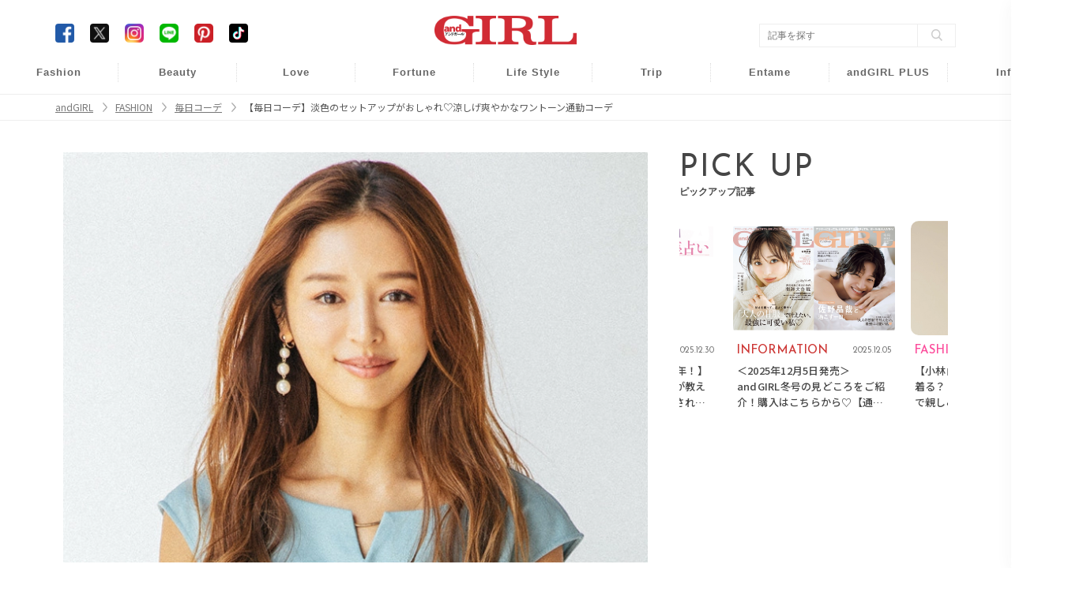

--- FILE ---
content_type: text/html; charset=UTF-8
request_url: https://www.andgirl.jp/fashion/mainichi-code/17463
body_size: 11151
content:
<!DOCTYPE html><html lang="ja"><head>
<link rel="dns-prefetch" href="//www.andgirl.jp">
<link rel="dns-prefetch" href="//fonts.googleapis.com">
<link rel="dns-prefetch" href="//cdnjs.cloudflare.com">
<link rel="dns-prefetch" href="//cdn.jsdelivr.net">
<link rel="dns-prefetch" href="//code.jquery.com">
<link rel="dns-prefetch" href="//www.googletagmanager.com">
<link rel="dns-prefetch" href="//securepubads.g.doubleclick.net">
<link rel="dns-prefetch" href="//pagead2.googlesyndication.com">
<link rel="dns-prefetch" href="//gacraft.jp">
<link rel="dns-prefetch" href="//connect.facebook.net">
<link rel="dns-prefetch" href="//www.facebook.com">
<link rel="dns-prefetch" href="//www.googletagservices.com">
<link rel="dns-prefetch" href="//t.afi-b.com">
<link rel="dns-prefetch" href="//cdn.andgirl.jp">
<link rel="dns-prefetch" href="//unpkg.com">
<link rel="dns-prefetch" href="//schema.org">
<link rel="dns-prefetch" href="//www.clarity.ms">
<link rel="dns-prefetch" href="//www.donuts.ne.jp">
<link rel="dns-prefetch" href="//twitter.com">
<link rel="dns-prefetch" href="//www.instagram.com">
<link rel="dns-prefetch" href="//page.line.me">
<link rel="dns-prefetch" href="//nl.pinterest.com">
<link rel="dns-prefetch" href="//www.tiktok.com">
<link rel="dns-prefetch" href="//line.me">
<link rel="dns-prefetch" href="//speee-ad.akamaized.net"><meta charset="utf-8"><meta name="format-detection" content="telephone=no"><meta http-equiv="content-style-type" content="text/css"><meta http-equiv="content-script-Type" content="text/javascript"><meta name="viewport" content="width=device-width, user-scalable=no, initial-scale=1, maximum-scale=1"><!--<meta name="viewport" content="width=device-width, initial-scale=1.0">--><meta name="google-site-verification" content="499yH_743qZKUHENpD69wEKd_7lfjFSqY6YegikRhKI" /><meta name="msvalidate.01" content="5184626646249F85997AF3403293B858" /><meta http-equiv="X-UA-Compatible" content="IE=edge"><meta name="csrf-param" content="authenticity_token" /><meta name="referrer" content="no-referrer-when-downgrade"/><title>【毎日コーデ】淡色のセットアップがおしゃれ♡涼しげ爽やかなワントーン通勤コーデ | ファッションメディア - andGIRL [アンドガール]</title><link rel="canonical" href="https://www.andgirl.jp/fashion/mainichi-code/17463"/><link rel="shortcut icon" type="image/x-icon" href="/image/eb61e6ce-c9af-4ab8-91ff-690dc73b55dc.png?1574139979" /><link href="https://fonts.googleapis.com/css?family=Noto+Sans+JP" rel="stylesheet"><link rel="stylesheet" href="https://cdnjs.cloudflare.com/ajax/libs/drawer/3.2.2/css/drawer.min.css"><link rel="stylesheet" href="https://cdnjs.cloudflare.com/ajax/libs/Swiper/3.4.0/css/swiper.min.css"><link rel="stylesheet" href="https://cdn.jsdelivr.net/npm/swiper@11/swiper-bundle.min.css"/><script src="https://code.jquery.com/jquery-3.6.1.min.js"integrity="sha256-o88AwQnZB+VDvE9tvIXrMQaPlFFSUTR+nldQm1LuPXQ="crossorigin="anonymous" defer></script><script src="https://cdnjs.cloudflare.com/ajax/libs/Swiper/3.4.0/js/swiper.jquery.min.js" defer></script><link rel="stylesheet" href="https://cdnjs.cloudflare.com/ajax/libs/slick-carousel/1.9.0/slick-theme.min.css" integrity="sha512-17EgCFERpgZKcm0j0fEq1YCJuyAWdz9KUtv1EjVuaOz8pDnh/0nZxmU6BBXwaaxqoi9PQXnRWqlcDB027hgv9A==" crossorigin="anonymous" referrerpolicy="no-referrer" /><link rel="stylesheet" href="https://cdnjs.cloudflare.com/ajax/libs/slick-carousel/1.9.0/slick.min.css" integrity="sha512-yHknP1/AwR+yx26cB1y0cjvQUMvEa2PFzt1c9LlS4pRQ5NOTZFWbhBig+X9G9eYW/8m0/4OXNx8pxJ6z57x0dw==" crossorigin="anonymous" referrerpolicy="no-referrer" /><script src="https://cdn.jsdelivr.net/npm/swiper@11/swiper-bundle.min.js" defer></script><script src="https://cdn.jsdelivr.net/npm/slick-carousel@1.8.1/slick/slick.min.js" defer></script><script type="text/javascript" src="https://www.andgirl.jp/js/turn.min.js" defer></script><link rel="preload" as="style" href="https://www.andgirl.jp/build/assets/app.51eab88e.css" /><link rel="modulepreload" href="https://www.andgirl.jp/build/assets/app.da122b7a.js" /><link rel="stylesheet" href="https://www.andgirl.jp/build/assets/app.51eab88e.css" /><script type="module" src="https://www.andgirl.jp/build/assets/app.da122b7a.js" defer></script><script>(function(w,d,s,l,i){w[l]=w[l]||[];w[l].push({'gtm.start': new Date().getTime(),event:'gtm.js'});var f=d.getElementsByTagName(s)[0], j=d.createElement(s),dl=l!='dataLayer'?'&l='+l:'';j.async=true;j.src= 'https://www.googletagmanager.com/gtm.js?id='+i+dl;f.parentNode.insertBefore(j,f); })(window,document,'script','dataLayer','GTM-5VXHRSP');</script><script type="application/javascript" src="//anymind360.com/js/3902/ats.js" data-pagespeed-no-defer></script><script async src="https://securepubads.g.doubleclick.net/tag/js/gpt.js" defer></script><script> var slotBasePath = '/83555300,22490557225/sonymusicentertainment/andgirl/'; var slot = ['PC', 'SP']; slot['PC'] = {}; slot['SP'] = { JP_ANDG_sp_article_header: [ [1, 1], [320, 50], [320, 100], [300, 600], 'fluid', [200, 200], [320, 180], [300, 250], [336, 280] ], }; var device = /ip(hone|od)|android.*(mobile|mini)/i.test(navigator.userAgent) || /Opera Mobi|Mobile.+Firefox|^HTC|Fennec|IEMobile|BlackBerry|BB10.*Mobile|GT-.*Build\/GINGERBREAD|SymbianOS.*AppleWebKit/.test(navigator.userAgent) ? 'SP' : 'PC'; window.googletag = window.googletag || { cmd: [] }; var _AdSlots = []; googletag.cmd.push(function() { var i = 0; for (var unit in slot[device]) { _AdSlots[i] = googletag.defineSlot(slotBasePath + unit, slot[device][unit], unit).addService(googletag.pubads()); i++; } googletag.pubads().enableSingleRequest(); googletag.pubads().collapseEmptyDivs(true, true); googletag.enableServices(); }); </script><script async src="https://pagead2.googlesyndication.com/pagead/js/adsbygoogle.js?client=ca-pub-9000925360592685" crossorigin="anonymous" defer></script><script src="https://gacraft.jp/publish/andgirl.js" data-pagespeed-no-defer></script><script async src="https://securepubads.g.doubleclick.net/tag/js/gpt.js" defer></script><script> var imobile_gam_slots = []; window.googletag = window.googletag || {cmd: []}; googletag.cmd.push(function() { imobile_gam_slots.push(googletag.defineSlot('/9176203,22490557225/1830723', [[320, 50], [320, 120], [320, 100]], 'div-gpt-ad-1691467825467-0').addService(googletag.pubads())); imobile_gam_slots.push(googletag.defineSlot('/9176203,22490557225/1830725', [[240, 400], [300, 300], [320, 180], 'fluid', [300, 600], [200, 200], [300, 280], [250, 250], [336, 280], [300, 250]], 'div-gpt-ad-1691467915179-0').addService(googletag.pubads())); imobile_gam_slots.push(googletag.defineSlot('/9176203,22490557225/1835138', [[300, 600], [300, 280], [240, 400], [300, 300], 'fluid', [200, 200], [320, 180], [250, 250], [300, 250], [336, 280]], 'div-gpt-ad-1694682598550-0').addService(googletag.pubads())); imobile_gam_slots.push(googletag.defineSlot('/9176203,22490557225/1835250', [[320, 100], [320, 180], [320, 50], [320, 120]], 'div-gpt-ad-1694682959181-0').addService(googletag.pubads())); googletag.pubads().enableSingleRequest(); googletag.pubads().disableInitialLoad(); googletag.pubads().collapseEmptyDivs(); googletag.enableServices(); }); window.addEventListener('DOMContentLoaded', function(event) { googletag.cmd.push(function() { if (!imobile_gam_slots) return; googletag.pubads().refresh(imobile_gam_slots); }); }); </script><script> !function(f,b,e,v,n,t,s){if(f.fbq)return;n=f.fbq=function(){n.callMethod? n.callMethod.apply(n,arguments):n.queue.push(arguments)};if(!f._fbq)f._fbq=n; n.push=n;n.loaded=!0;n.version='2.0';n.queue=[];t=b.createElement(e);t.async=!0; t.src=v;s=b.getElementsByTagName(e)[0];s.parentNode.insertBefore(t,s)}(window, document,'script','https://connect.facebook.net/en_US/fbevents.js'); fbq('init', '960373367343879'); fbq('track', 'PageView'); </script><noscript><img height="1" width="1" class="page_speed_1913756429" src="https://www.facebook.com/tr?id=960373367343879&ev=PageView&noscript=1" /></noscript><script async="async" src="https://www.googletagservices.com/tag/js/gpt.js" defer></script><script> var googletag = googletag || {}; googletag.cmd = googletag.cmd || []; </script><script> googletag.cmd.push(function() { googletag.defineSlot('/9116787/1286255', [[300, 250], 'fluid', [336, 280]], '/9116787/1286255').addService(googletag.pubads()); googletag.defineSlot('/9116787/1286256', [[300, 250], [336, 280], 'fluid'], '/9116787/1286256').addService(googletag.pubads()); googletag.defineSlot('/9116787/1286257', ['fluid', [300, 250], [336, 280]], '/9116787/1286257').addService(googletag.pubads()); googletag.defineSlot('/22614819838,22490557225/00888/01111/Video/video', [1, 1], 'div-gpt-ad-/00888/01111/Video/video').addService(googletag.pubads()); googletag.pubads().enableSingleRequest(); googletag.enableServices(); }); </script><script src="https://t.afi-b.com/jslib/vref.js" async defer></script><meta name="title" content="【毎日コーデ】淡色のセットアップがおしゃれ♡涼しげ爽やかなワントーン通勤コーデ"><meta name="description" content="「明日着る服に困らない！」季節に合わせたトレンドコーデを紹介します！これでもう、毎朝コーデに困る心配なし♡"><meta name="keywords" content="andGIRL,アンドガール,ファッション,ビューティー,恋愛,占い,ライフスタイル,"><meta property="og:title" content="【毎日コーデ】淡色のセットアップがおしゃれ♡涼しげ爽やかなワントーン通勤コーデ"><meta property="og:type" content="article"><meta property="og:url" content="https://www.andgirl.jp/fashion/mainichi-code/17463"><meta property="og:site_name" content="andGIRL"><meta property="og:image" content="https://cdn.andgirl.jp/images/9od/kvn/3xu/8u89sqqy2iow2gsvch0dltchkdypza.webp"><meta property="og:locale" content="ja_JP"><meta name="twitter:card" content="summary_large_image" /><meta name="twitter:site" content="@andGIRL_jp" /><meta name="twitter:title" content="【毎日コーデ】淡色のセットアップがおしゃれ♡涼しげ爽やかなワントーン通勤コーデ" /><meta name="twitter:description" content="「明日着る服に困らない！」季節に合わせたトレンドコーデを紹介します！これでもう、毎朝コーデに困る心配なし♡" /><meta name="twitter:image" content="https://cdn.andgirl.jp/images/9od/kvn/3xu/8u89sqqy2iow2gsvch0dltchkdypza.webp" /><meta property="aja:kv.genre" content="" data-aja-request><meta name="category" content="fashion"><meta name="p:domain_verify" content="1e2e8892d7a79e9256b8b6fd63151025"/><link rel="stylesheet" href="https://unpkg.com/scroll-hint@latest/css/scroll-hint.css"><script type="application/ld+json">{ "@context": "http://schema.org", "@type": "NewsArticle", "mainEntityOfPage": { "@type": "WebPage", "@id": "https://www.andgirl.jp/fashion/mainichi-code/17463", "breadcrumb": { "@type": "BreadcrumbList", "itemListElement": [ { "@type": "ListItem", "position": 1, "item": { "@id": "https://www.andgirl.jp/", "name": "トップページ" } }, { "@type": "ListItem", "position": 2, "item": { "@id": "https://www.andgirl.jp/fashion", "name": "FASHION" } }, { "@type": "ListItem", "position": 3, "item": { "@id": "https://www.andgirl.jp/fashion/mainichi-code", "name": "毎日コーデ" } }, { "@type": "ListItem", "position": 4, "item": { "@id": "https://www.andgirl.jp/fashion/mainichi-code/17463", "name": "【毎日コーデ】淡色のセットアップがおしゃれ♡涼しげ爽やかなワントーン通勤コーデ" } } ] } }, "headline": "【毎日コーデ】淡色のセットアップがおしゃれ♡涼しげ爽やかなワントーン通勤コーデ", "description": "「明日着る服に困らない！」季節に合わせたトレンドコーデを紹介します�", "datePublished": "2019-07-23T10:30:05+09:00", "dateModified": "2019-07-23T10:30:05+09:00", "author": [ { "@type": "Organization", "name": "andGIRL [アンドガール]" } ], "publisher": { "@type": "Organization", "name": "andGIRL [アンドガール]", "logo": { "@type": "ImageObject", "url": "https://cdn.andgirl.jp/image/andgirl_logo", "width": 276, "height": 55 } }, "image": [ { "@type": "ImageObject", "url": "https://cdn.andgirl.jp/images/9od/kvn/3xu/8u89sqqy2iow2gsvch0dltchkdypza.webp", "width": 1920, "height": 1080 } ], "articleSection": [ "FASHION", "毎日コーデ" ] }</script><!--<script src="https://cdnjs.cloudflare.com/ajax/libs/lazysizes/5.1.2/lazysizes.min.js" defer></script>--><script type="text/javascript"> (function(c,l,a,r,i,t,y){ c[a]=c[a]||function(){(c[a].q=c[a].q||[]).push(arguments)}; t=l.createElement(r);t.async=1;t.src="https://www.clarity.ms/tag/"+i; y=l.getElementsByTagName(r)[0];y.parentNode.insertBefore(t,y); })(window, document, "clarity", "script", "n986ukhp4m"); </script><script type='text/javascript'> window._tfa = window._tfa || []; window._tfa.push({notify: 'event', name: 'page_view', id: 1700865}); !function (t, f, a, x) { if (!document.getElementById(x)) { t.async = 1;t.src = a;t.id=x;f.parentNode.insertBefore(t, f); } }(document.createElement('script'), document.getElementsByTagName('script')[0], '//cdn.taboola.com/libtrc/unip/1700865/tfa.js', 'tb_tfa_script'); </script>
<style>.page_speed_1913756429{ display:none } .page_speed_190697643{ display:none;visibility:hidden } .page_speed_528183188{ opacity: 1; } .page_speed_1019878348{ margin: 8px !important; }</style>
</head><body class=""><noscript><iframe src="https://www.googletagmanager.com/ns.html?id=GTM-5VXHRSP" height="0" width="0" class="page_speed_190697643"></iframe></noscript><header class="sp-header "><h1><a href="/"><img alt="andGIRL" src="https://cdn.andgirl.jp/sites/logos/000/000/001/original/9ecd93ee-b801-49bf-82ee-f697d3d948ad.png?1574139979"></a></h1><div class="menu drawer-toggle"><img alt="menu" src="https://cdn.andgirl.jp/image/sp_menu_btn_red"></div></header><nav class="drawer-nav" role="navigation"><div class="drawer-menu"><div class="close"><img alt="close" src="https://cdn.andgirl.jp/resources/assets/000/000/398/original/icon_close.png?1574327295"></div><div class="menu_tab"><div class="members"><form class="search_box" action="/search" accept-charset="UTF-8"><input type="search" name="q" id="search_key" value="" placeholder="記事をさがす"><input type="submit" value="検索する" id="search_btn" data-disable-with="検索する"></form></div><ul><li><h2><a class="font_en" href="/">HOME</a></h2></li><li><ul class="cat_menu"><li class="more"><a href="/fashion"><div class="thumb"><img src="https://cdn.andgirl.jp/images/61/82/62/72/jpg/pvvabwbh7aiavbr0dppzip05evu7bc_thumbnail.webp"></div><div class="fashion"><p class="category font_en">FASHION</p><span>ファッション</span></div></a><ul class="sub_cat"><li><a href="/fashion/mainichi-code" class="font_en">DAILY COORDINATE</a></li></ul></li><li><a href="/beauty"><div class="thumb"><img src="https://cdn.andgirl.jp/images/50/47/30/39/jpg/ola8hqeznoalxvd8eqwiptwnf9zleq_thumbnail.webp" alt="Beauty"></div><div class="beauty"><p class="category font_en">BEAUTY</p><span>ヘアメイク・美容</span></div></a></li><li class="more"><a href="/love"><div class="thumb"><img src="https://cdn.andgirl.jp/images/35/78/80/81/png/xsczxegpiseztc5eaukdlxxwpb9xcv_thumbnail.webp" alt="Love"></div><div class="love"><p class="category font_en">Love</p><span>恋愛・結婚</span></div></a><ul class="sub_cat"><li><a href="/tags/23112401" class="font_en">Wedding</a></li><li><a href="/tags/241">モテ</a></li><li><a href="/night" class="font_en">Night</a></li></ul></li><li class="more"><a href="/fortune"><div class="thumb"><img src="https://cdn.andgirl.jp/images/05/92/28/85/png/e4enawecl9kemkwcxtl7dak6adpges_thumbnail.webp" alt="Fortune"></div><div class="fortune"><p class="category font_en">FORTUNE</p><span>開運&amp;占い</span></div></a><ul class="sub_cat"><li><a href="/tags/1000">開運</a></li></ul></li><li class="more"><a href="/lifestyle"><div class="thumb"><img src="https://cdn.andgirl.jp/images/31/13/49/48/jpg/kxafpt3speusukiwfuaylg4q9j7s9d_thumbnail.webp" alt="Life Style"></div><div class="lifestyle"><p class="category font_en">Lifestyle</p><span>ライフスタイル</span></div></a><ul class="sub_cat"><li><a href="/lifestyle/money" class="font_en">Money</a></li><li><a href="/lifestyle/work" class="font_en">Work</a></li></ul></li><li class="more"><a href="/trip"><div class="thumb"><img src="https://cdn.andgirl.jp/images/87/14/09/09/jpg/wduubat5nrzoqq4eshjep4opxdcknr_thumbnail.webp" alt="Trip"></div><div class="trip"><p class="category font_en">TRIP</p><span>旅行・お出かけ</span></div></a><ul class="sub_cat"><li><a href="/trip/hawaii" class="font_en">Hawaii</a></li><li><a href="/trip/hoshinoresorts">星野リゾート</a></li></ul></li><li class="more"><a href="/entertainment"><div class="thumb"><img src="https://cdn.andgirl.jp/images/90/82/95/31/jpg/ahcuc5mgx4d8dpz3gvljo6enkdbk3h_thumbnail.webp" alt="Entame"></div><div class="entertainment"><p class="category font_en">Entame</p><span>芸能・エンタメ</span></div></a></a><ul class="sub_cat"><li><a href="/entertainment/andboy" class="font_en">andBOY</a></li></ul></li><li class="more"><a href="/otona"><div class="thumb"><img src="https://cdn.andgirl.jp/images/42/37/34/37/jpg/qg3xcxpf5yg6fu7in13cu0vwc83onr_thumbnail.webp" alt="Otona"></div><div class="otona"><p class="category font_en">andGIRL PLUS</p><span>アンドガール プリュス</span></div></a></a><ul class="sub_cat"><li><a href="/otona/fashion" class="font_en">FASHION</a></li><li><a href="/otona/beauty" class="font_en">BEAUTY</a></li><li><a href="/otona/lifestyle" class="font_en">LIFESTYLE</a></li><li><a href="/otona/information" class="font_en">INFORMATION</a></li></ul></li><li class="more"><a href="/information"><div class="thumb"><img src="https://cdn.andgirl.jp/image/sp_info_no_image_icon" alt="information"></div><div class="info"><p class="other_info font_en">Info</p><span>インフォメーション</span></div></a><ul class="sub_cat"><li><a href="https://www.andgirl.jp/information/75263"> 最新号紹介 </a></li><li><a href="/magazines">バックナンバー</a></li><li><a href="/tags/230624">本誌協力店リスト</a></li><li><a href="/models" class="font_en">andGIRL Models</a></li><li><a href="/mates" class="font_en">andGIRL SUPER mates</a></li></ul></li></ul></li><li><ul class="sub_menu"><li><a href="/latest">最新記事一覧</a></li><li><a href="/ranking">ランキング</a></li><li><a href="/present">読者プレゼント</a></li><li><a href="/apply">募集案内</a></li><li><a href="/recruit">求人情報</a></li><!--<li><a href="/information">インフォメーション</a></li>--><li><a href="/privacy">プライバシーポリシー</a></li><li><a href="/contents">コンテンツポリシー</a></li><li><a href="/notice">免責事項</a></li><li><a href="https://www.donuts.ne.jp/" target="_blank">運営会社</a></li><li><a href="/contact">お問い合わせ</a></li></ul></li></ul><div class="sns"><ul><li><a href="https://www.facebook.com/andgirl.jp" target="_blank"><img class="icon-border-radius" alt="Facebook" src="https://cdn.andgirl.jp/resources/assets/000/000/283/original/icon_fb.png?1574182410"></a></li><li><a href="https://twitter.com/andgirl_jp" target="_blank"><img class="icon-border-radius" alt="Twitter" src="https://cdn.andgirl.jp/image/icon_x.png"></a></li><li><a href="https://www.instagram.com/andgirl_jp" target="_blank"><img alt="Instagram" src="https://cdn.andgirl.jp/resources/assets/000/000/286/original/icon_insta.png?1574182410"></a></li><li><a href="https://page.line.me/vig5058f" target="_blank"><img alt="LINE" src="https://cdn.andgirl.jp/resources/assets/000/000/287/original/icon_line.png?1574182410"></a></li><li><a href="https://nl.pinterest.com/andGIRL_jp/" target="_blank"><img alt="Pinterest" src="https://cdn.andgirl.jp/resources/assets/000/000/292/original/icon_pin.png?1574182411"></a></li><li><a href="https://www.tiktok.com/@andgirl_jp" target="_blank"><img class="icon-border-radius" alt="TikTok" src="https://cdn.andgirl.jp/image/icon_tiktok.png"></a></li></ul></div></div></div></nav><div class="drawer-overlay"></div><header class="pc-header"><div class="inner"><h1><a href="/"><img alt="andGIRL" src="https://cdn.andgirl.jp/sites/logos/000/000/001/original/9ecd93ee-b801-49bf-82ee-f697d3d948ad.png?1574139979" /></a></h1><div class="head_search"><form class="search_box" action="/search" accept-charset="UTF-8"><input type="search" name="q" id="search_word" value="" placeholder="記事を探す" /><input type="submit" value="" class="search_btn" data-disable-with="" /></form></div><div class="head_sns"><ul><li><a href="https://www.facebook.com/andgirl.jp" target="_blank"><img class="icon-border-radius" alt="Facebook" src="https://cdn.andgirl.jp/resources/assets/000/000/283/original/icon_fb.png?1574182410" /></a></li><li><a href="https://twitter.com/andgirl_jp" target="_blank"><img class="icon-border-radius" alt="Twitter" src="https://cdn.andgirl.jp/image/icon_x.png"></a></li><li><a href="https://www.instagram.com/andgirl_jp" target="_blank"><img alt="Instagram" src="https://cdn.andgirl.jp/resources/assets/000/000/286/original/icon_insta.png?1574182410" /></a></li><li><a href="https://page.line.me/vig5058f" target="_blank"><img alt="LINE" src="https://cdn.andgirl.jp/resources/assets/000/000/287/original/icon_line.png?1574182410" /></a></li><li><a href="https://nl.pinterest.com/andGIRL_jp/" target="_blank"><img alt="Pinterest" src="https://cdn.andgirl.jp/resources/assets/000/000/292/original/icon_pin.png?1574182411" /></a></li><li><a href="https://www.tiktok.com/@andgirl_jp" target="_blank"><img class="icon-border-radius" alt="TikTok" src="https://cdn.andgirl.jp/image/icon_tiktok.png"></a></li></ul></div></div><nav><ul><li class="fashion"><a href="/fashion">Fashion</a><ul class="sub_cat"><li><a href="/fashion/mainichi-code">毎日コーデ</a></li></ul></li><li class="beauty"><a href="/beauty">Beauty</a></li><li class="love"><a href="/love">Love</a><ul class="sub_cat"><li><a href="/tags/23112401">Wedding</a></li><li><a href="/tags/241">モテ</a></li><li><a href="/night">Night</a></li></ul></li><li class="fortune"><a href="/fortune">Fortune</a><ul class="sub_cat"><li><a href="/tags/1000">開運</a></li></ul></li><li class="lifestyle"><a href="/lifestyle">Life Style</a><ul class="sub_cat"><li><a href="/lifestyle/money">Money</a></li><li><a href="/lifestyle/work">Work</a></li></ul></li><li class="trip"><a href="/trip">Trip</a><ul class="sub_cat"><li><a href="/trip/hawaii">Hawaii</a></li><li><a href="/trip/hoshinoresorts">星野リゾート</a></li></ul></li><li class="entertainment"><a href="/entertainment">Entame</a><ul class="sub_cat"><li><a href="/entertainment/andboy">andBOY</a></li></ul></li><li class="otona"><a href="/otona">andGIRL PLUS</a><ul class="sub_cat"><li><a href="/otona/fashion">Fashion</a></li><li><a href="/otona/beauty">Beauty</a></li><li><a href="/otona/lifestyle">Lifestyle</a></li><li><a href="/otona/information">Information</a></li></ul></li><li class="info"><a href="/information">Info</a><ul class="sub_cat"><li><a href="https://www.andgirl.jp/information/75263"> 最新号紹介 </a></li><li><a href="/magazines">バックナンバー</a></li><li><a href="/tags/230624">本誌協力店リスト</a></li><li><a href="/models">andGIRL Models</a></li><li><a href="/mates">andGIRL SUPER mates</a></li></ul></li></ul></nav></header><nav class="pan"><ul class="inner" itemscope itemtype="https://schema.org/BreadcrumbList"><li itemprop="itemListElement" itemscope itemtype="https://schema.org/ListItem"><a href="/" class="page_speed_528183188" itemprop="item"><span itemprop="name">andGIRL</span></a><meta itemprop="position" content="1"></li><li itemprop="itemListElement" itemscope itemtype="https://schema.org/ListItem"><a href="/fashion" class="page_speed_528183188" itemprop="item"><span itemprop="name">FASHION</span></a><meta itemprop="position" content="2"></li><li itemprop="itemListElement" itemscope itemtype="https://schema.org/ListItem"><a href="/fashion/mainichi-code" class="page_speed_528183188" itemprop="item"><span itemprop="name">毎日コーデ</span></a><meta itemprop="position" content="3"></li><li itemprop="itemListElement" itemscope itemtype="https://schema.org/ListItem"><span itemprop="name">【毎日コーデ】淡色のセットアップがおしゃれ♡涼しげ爽やかなワントーン通勤コーデ</span><meta itemprop="position" content="4"></li></ul></nav><div class="main_cont common "><div class="inner"><div class="ad_collection header_overlay"><div id='JP_ANDG_sp_article_header'><script> googletag.cmd.push(function() { googletag.display('JP_ANDG_sp_article_header'); }); </script></div></div><div class="ad_collection browser_back"></div><div class="ad_collection interstitial"><script> window.spAd = "\u003Cscript async src=\u0022https:\/\/cdn.gmossp-sp.jp\/js\/async\/g939139\/gc.js\u0022\u003E\u003C\/script\u003E\r\n\u003Cdiv class=\u0022gmossp_core_g939139\u0022\u003E\r\n \u003Cscript\u003E\r\n window.Gmossp=window.Gmossp||{};window.Gmossp.events=window.Gmossp.events||[];\r\n window.Gmossp.events.push({\r\n sid: \u0022g939139\u0022,\r\n });\r\n \u003C\/script\u003E\r\n\u003C\/div\u003E"; window.pcAd = "\u003Cscript async src=\u0022https:\/\/cdn.gmossp-sp.jp\/js\/async\/g946219\/gc.js\u0022\u003E\u003C\/script\u003E\n\u003Cdiv class=\u0022gmossp_core_g946219\u0022\u003E\n\u003Cscript\u003E\nwindow.Gmossp=window.Gmossp||{};window.Gmossp.events=window.Gmossp.events||[];\nwindow.Gmossp.events.push({\n sid: \u0022g946219\u0022,\n});\n\u003C\/script\u003E\n\u003C\/div\u003E"; </script><div id="interstitial_container"></div></div><main><article id="post" class="fashion"><div class="top_pic"><img src="https://cdn.andgirl.jp/images/9od/kvn/3xu/8u89sqqy2iow2gsvch0dltchkdypza.webp" alt="【毎日コーデ】淡色のセットアップがおしゃれ♡涼しげ爽やかなワントーン通勤コーデのメイン画像" srcset="https://cdn.andgirl.jp/images/9od/kvn/3xu/8u89sqqy2iow2gsvch0dltchkdypza_thumbnail.webp 320w, https://cdn.andgirl.jp/images/9od/kvn/3xu/8u89sqqy2iow2gsvch0dltchkdypza_sp.webp 640w, https://cdn.andgirl.jp/images/9od/kvn/3xu/8u89sqqy2iow2gsvch0dltchkdypza.webp 1280w" src="https://cdn.andgirl.jp/images/9od/kvn/3xu/8u89sqqy2iow2gsvch0dltchkdypza.webp" sizes="(max-width:1280px) 100vw, 1280px" ></div><div class="post_content"><div class="js-read_attribute post_info full_read" data-pr="false" data-more="false" data-preview="false" data-published="true" data-init_page="true" data-article_url="https://www.andgirl.jp/fashion/mainichi-code/17463"><div class="head"><p class="category"> FASHION </p><time>2019.07.23</time></div><h1 class="post_title">【毎日コーデ】淡色のセットアップがおしゃれ♡涼しげ爽やかなワントーン通勤コーデ</h1><div class="read js-read" id="js-read"> 「明日着る服に困らない！」季節に合わせたトレンドコーデを紹介します！これでもう、毎朝コーデに困る心配なし♡ </div><div class="ad_collection inner_article_1_fashion_beauty"><div class="craft-for-publishers-brandreach3"></div></div></div><div class="js-article_contents"><div class="article-item item_html"><div class="item-body"><a name="001"></a></div></div><h3>淡色トーンのセットアップですっきり見せ♪</h3><div class="pic_media"><img alt="" src="https://cdn.andgirl.jp/images/bw8/n0e/dto/ctkvo6fwkx46ibao3azsbk4on77mcy.webp"><span class="caption">セットアップ￥20,000／ジャスグリッティー　パールイヤリング［一部店舗のみ販売］￥590／GU　時計￥19,445／アビステ　トートバッグ￥24,000／CUOIERIA FIORENTINA（PLST）　サンダル￥13,500／ダイアナ（ダイアナ 銀座本店）</span></div><div class="item-body"><div class="article_texts">デコルテが程よく開いたトップスに、カットワークのフェミニンスカートを合わせて夏らしい涼しげな装いに。同色でも上下異素材なら重たく見えず軽やかな印象になります♡<u><strong>清涼感のある</strong>水色のセットアップで、ラクしておしゃれなワントーンコーデを完成させましょ。</u><br /><br />小物使いできちんと感と女らしさを添えたいから、白のサンダルとブラウンのかっちりしたスクエアバッグを投入！<u>バッグをシックなブラウンにすることで、淡色コーデが上品に引き締まります。</u></div></div><div class="item-body"><div class="article_texts"><span class="wysiwyg-font-size-small">撮影／蓮見徹　スタイリング／杉本実穂　ヘアメイク／Chisa（ROI）　モデル／加治ひとみ　文／おおばこい</span></div></div><div class="keywords_list article_bottom"><ul><li><a href="/tags/14">#GU（ジーユー）</a></li><li><a href="/tags/107">#通勤コーデ</a></li><li><a href="/tags/166">#毎日コーデ</a></li><li><a href="/tags/360">#JUSGLITTY（ジャスグリッティー）</a></li></ul></div></div></div></article><div class="article_bottom_common_banner article"><a href="https://www.andgirl.jp/otona"><img src="https://cdn.andgirl.jp/images/26/18/51/17/png/lrq1io58tcxz0qd6m0xooial53owfm.webp"/></a></div><div class="sns-count-cache"><ul><li class="scc-fb"><a href="https://www.facebook.com/sharer/sharer.php?u=https%3A%2F%2Fwww.andgirl.jp%2Ffashion%2Fmainichi-code%2F17463&t=%E3%80%90%E6%AF%8E%E6%97%A5%E3%82%B3%E3%83%BC%E3%83%87%E3%80%91%E6%B7%A1%E8%89%B2%E3%81%AE%E3%82%BB%E3%83%83%E3%83%88%E3%82%A2%E3%83%83%E3%83%97%E3%81%8C%E3%81%8A%E3%81%97%E3%82%83%E3%82%8C%E2%99%A1%E6%B6%BC%E3%81%97%E3%81%92%E7%88%BD%E3%82%84%E3%81%8B%E3%81%AA%E3%83%AF%E3%83%B3%E3%83%88%E3%83%BC%E3%83%B3%E9%80%9A%E5%8B%A4%E3%82%B3%E3%83%BC%E3%83%87" onclick="window.open(this.href, 'FBwindow', 'width=650, height=450, menubar=no, toolbar=no, scrollbars=yes'); return false;"><!--<span>1</span>--></a></li><li class="scc-tw"><a href="https://twitter.com/share?url=https%3A%2F%2Fwww.andgirl.jp%2Ffashion%2Fmainichi-code%2F17463+%E3%80%90%E6%AF%8E%E6%97%A5%E3%82%B3%E3%83%BC%E3%83%87%E3%80%91%E6%B7%A1%E8%89%B2%E3%81%AE%E3%82%BB%E3%83%83%E3%83%88%E3%82%A2%E3%83%83%E3%83%97%E3%81%8C%E3%81%8A%E3%81%97%E3%82%83%E3%82%8C%E2%99%A1%E6%B6%BC%E3%81%97%E3%81%92%E7%88%BD%E3%82%84%E3%81%8B%E3%81%AA%E3%83%AF%E3%83%B3%E3%83%88%E3%83%BC%E3%83%B3%E9%80%9A%E5%8B%A4%E3%82%B3%E3%83%BC%E3%83%87" onclick="window.open(this.href, 'tweetwindow', 'width=550, height=450,personalbar=0,toolbar=0,scrollbars=1,resizable=1'); return false;" class="button button_twitter"><!--<img alt="Twitter" src="/image/x_icon_m.png">--><!--<span>0</span>--></a></li><li class="scc-li"><a href="http://line.me/R/msg/text/?https%3A%2F%2Fwww.andgirl.jp%2Ffashion%2Fmainichi-code%2F17463+%E3%80%90%E6%AF%8E%E6%97%A5%E3%82%B3%E3%83%BC%E3%83%87%E3%80%91%E6%B7%A1%E8%89%B2%E3%81%AE%E3%82%BB%E3%83%83%E3%83%88%E3%82%A2%E3%83%83%E3%83%97%E3%81%8C%E3%81%8A%E3%81%97%E3%82%83%E3%82%8C%E2%99%A1%E6%B6%BC%E3%81%97%E3%81%92%E7%88%BD%E3%82%84%E3%81%8B%E3%81%AA%E3%83%AF%E3%83%B3%E3%83%88%E3%83%BC%E3%83%B3%E9%80%9A%E5%8B%A4%E3%82%B3%E3%83%BC%E3%83%87"><i class="icon-line"></i><!--<span><small>LINE</small></span>--></a></li></ul></div><section class="trend_post"><div class="ad_collection top_relative_article_2"><div class="craft-for-publishers-brandreach"></div></div><div class="ad_collection ad_sp top_relative_article_3_exclude_night"><div class="page_speed_1019878348"><div id='JP_ANDG_sp_article_underarticle'><script> googletag.cmd.push(function() { googletag.display('JP_ANDG_sp_article_underarticle'); }); </script></div></div></div><h2 class="font_en left"> READ MORE <span>関連記事</span></h2><div class="ad_collection ad_sp relative_article"></div><div class="ad_collection ad_pc relative_article"><div class="uz-2-andgirl_pc uz-ny" data-uz-url="%%PATTERN:url%%"></div><script async type="text/javascript" src="https://speee-ad.akamaized.net/tag/2-andgirl_pc/js/outer-frame.min.js" charset="utf-8" data-pagespeed-no-defer></script></div><div id="_popIn_recommend"></div><script type="text/javascript"> (function() { var pa = document.createElement('script'); pa.type = 'text/javascript'; pa.charset = "utf-8"; pa.async = true; pa.src = window.location.protocol + "//api.popin.cc/searchbox/andgirl.js"; var s = document.getElementsByTagName('script')[0]; s.parentNode.insertBefore(pa, s); })(); </script></section><div class="ad_collection ad_sp under_relative_article_1"></div><div class="OUTBRAIN" data-src="DROP_PERMALINK_HERE" data-widget-id="MB_12"></div><script type="text/javascript" async="async" src="//widgets.outbrain.com/outbrain.js" defer></script><div class="ad_collection ad_sp under_relative_article_3"></div><div class="ad_collection footer_overlay"></div><script type="text/javascript" src="//cdn.taxel.jp/1090/rw.js" charset="UTF-8" data-pagespeed-no-defer></script><script src="https://unpkg.com/scroll-hint@latest/js/scroll-hint.min.js" data-pagespeed-no-defer></script></main><aside><div class="background_round "><section class="recommend_articles common"><h2 class="font_en left"> PICK UP <span>ピックアップ記事</span></h2><ul class="recommended_article_slider "><li class="articles_common_wrap_item information"><a href="https://www.andgirl.jp/information/75263" class="page_speed_528183188"><div class="thumb"><img alt="＜2025年12月5日発売＞andGIRL冬号の見どころをご紹介！購入はこちらから♡【通常版：福原遥　特別版：佐野晶哉（Aぇ! group）】" src="https://cdn.andgirl.jp/images/68/60/04/49/jpg/scrlezfjprchg4penq9nwvl4xlqpog.webp"></div><div class="detail"><p class="category font_en"> INFORMATION </p><time>2025.12.05</time></div><p class="title">＜2025年12月5日発売＞andGIRL冬号の見どころをご紹介！購入はこちらから♡【通常版：福原遥　特別版：佐野晶哉（Aぇ! group）】</p></a></li><li class="articles_common_wrap_item fashion"><a href="https://www.andgirl.jp/fashion/76488" class="page_speed_528183188"><div class="thumb"><img alt="【小林由依】新年会の日は何を着る？トレンドの「ブラウン」で親しみやすさを上げてこ♡" src="https://cdn.andgirl.jp/images/89/90/92/57/jpg/7srdd0xevwcf428cv7yj54g0vjtid2.webp"></div><div class="detail"><p class="category font_en"> FASHION </p><time>2026.01.05</time></div><p class="title">【小林由依】新年会の日は何を着る？トレンドの「ブラウン」で親しみやすさを上げてこ♡</p></a></li><li class="articles_common_wrap_item fashion"><a href="https://www.andgirl.jp/fashion/76296" class="page_speed_528183188"><div class="thumb"><img alt="冬コーデをアプデするなら、異素材MIX&amp;最旬足元で♡おすすめトレンドコーデ2選" src="https://cdn.andgirl.jp/images/36/86/32/89/jpg/ixquwwbjdsarlvadbijnrrhtu7okre.webp"></div><div class="detail"><p class="category font_en"> FASHION </p><time>2026.01.03</time></div><p class="title">冬コーデをアプデするなら、異素材MIX&amp;最旬足元で♡おすすめトレンドコーデ2選</p></a></li><li class="articles_common_wrap_item beauty"><a href="https://www.andgirl.jp/beauty/76218" class="page_speed_528183188"><div class="thumb"><img alt="メイク、古いままになってない？今ドキチーク&amp;リップメイクをプロがレクチャー" src="https://cdn.andgirl.jp/images/30/97/32/68/jpg/cibs2sk0k1plxuchd9injwzvj07tns.webp"></div><div class="detail"><p class="category font_en"> BEAUTY </p><time>2025.12.24</time></div><p class="title">メイク、古いままになってない？今ドキチーク&amp;リップメイクをプロがレクチャー</p></a></li><li class="articles_common_wrap_item fortune"><a href="https://www.andgirl.jp/fortune/75591" class="page_speed_528183188"><div class="thumb"><img alt="【2026年は変化と革新の年！】人気占い師・彌彌告先生が教える！激動の時代に取り残されないための心構え" src="https://cdn.andgirl.jp/images/12/67/40/39/png/iwqgxotwvnbxihgljn0xf11rf9ca87.webp"></div><div class="detail"><p class="category font_en"> FORTUNE </p><time>2025.12.30</time></div><p class="title">【2026年は変化と革新の年！】人気占い師・彌彌告先生が教える！激動の時代に取り残されないための心構え</p></a></li></ul></section><div id="pc_fourm_right1st"></div><section class="ranking "><h2 class="font_en left"> RANKING <span>人気記事</span></h2><div class="topic_list"><ul><li class="fashion item"><a href="https://www.andgirl.jp/fashion/77013"><div class="thumb"><img alt="通勤に頼れるブランドは？今年ゲットしたコートは？アラサー女子のファッション事情を調査" src="https://cdn.andgirl.jp/images/79/94/04/49/jpg/sjaqcy2u80eflex9ebbt9a7pxtfw3g_sp.webp" /></div><div class="detail"><p class="category">FASHION</p><time>2026.01.13</time><p class="title">通勤に頼れるブランドは？今年ゲットしたコートは？アラサー女子のファッション事情を調査</p></div></a></li><li class="fashion item"><a href="https://www.andgirl.jp/fashion/76488"><div class="thumb"><img alt="【小林由依】新年会の日は何を着る？トレンドの「ブラウン」で親しみやすさを上げてこ♡" src="https://cdn.andgirl.jp/images/89/90/92/57/jpg/7srdd0xevwcf428cv7yj54g0vjtid2_sp.webp" /></div><div class="detail"><p class="category">FASHION</p><time>2026.01.05</time><p class="title">【小林由依】新年会の日は何を着る？トレンドの「ブラウン」で親しみやすさを上げてこ♡</p></div></a></li><li class="fashion item"><a href="https://www.andgirl.jp/fashion/77296"><div class="thumb"><img alt="極寒な日もおしゃれを楽しみたい♡大人可愛い「淡色ショート丈ダウン」" src="https://cdn.andgirl.jp/images/77/16/15/75/jpg/ctun6mrl0dsunkkufxdu3swxbnm8p7_sp.webp" /></div><div class="detail"><p class="category">FASHION</p><time>2026.01.28</time><p class="title">極寒な日もおしゃれを楽しみたい♡大人可愛い「淡色ショート丈ダウン」</p></div></a></li><li class="fashion item"><a href="https://www.andgirl.jp/fashion/76914"><div class="thumb"><img alt="運気がどんどん上昇する！2026年の開運カラー「パールピンク」財布を買うならコレ♡" src="https://cdn.andgirl.jp/images/60/93/09/17/jpg/2ycemk2defdtnk0y61wkntyqtovkrl_sp.webp" /></div><div class="detail"><p class="category">FASHION</p><time>2026.01.12</time><p class="title">運気がどんどん上昇する！2026年の開運カラー「パールピンク」財布を買うならコレ♡</p></div></a></li><li class="fashion item"><a href="https://www.andgirl.jp/fashion/14710"><div class="thumb"><img alt="黒タイツをスッキリ＆オシャレに着こなすテク♡お手本コーデ20選【秋冬最新版】" src="https://cdn.andgirl.jp/images/joi/jba/epi/f1nflfw6pawohsjwkenelel1qvoi3l_sp.webp" /></div><div class="detail"><p class="category">FASHION</p><time>2018.12.04</time><p class="title">黒タイツをスッキリ＆オシャレに着こなすテク♡お手本コーデ20選【秋冬最新版】</p></div></a></li></ul></div><a class="more_btn ranking font_en" href="/fashion/ranking">MORE</a></section></div><div id='JP_ANDG_pc_article_right_1st'><script> googletag.cmd.push(function() { googletag.display('JP_ANDG_pc_article_right_1st'); }); </script></div></aside></div></div><footer class="new "><div class="upper"><div class="thumb_wrap"><img src="https://cdn.andgirl.jp/sites/logos/000/000/001/original/9ecd93ee-b801-49bf-82ee-f697d3d948ad.png?1574139979"></div><div class="category_wrap font_en"><h2>CATEGORY</h2><div class="category_colums first"><a href="/fashion">FASHION</a><a href="/beauty">BEAUTY</a><a href="/love">LOVE</a></div><div class="category_colums second"><a href="/fortune">FORTUNE</a><a href="/lifestyle">LIFE STYLE</a><a href="/trip">TRIP</a></div><div class="category_colums third"><a href="/entertainment">ENTAME</a><a href="/night">NIGHT</a></div><div class="category_colums fourth"><a href="/information">INFO</a><a href="/mates">andGIRL SUPER MATES</a><a class="last" href="/otona">andGIRL PLUS</a></div></div><div class="share_btns_wrap font_en"><h2>FOLLOW US!!</h2><div class="sns_wrap"><a class="sns_wrap_item" href="https://www.facebook.com/andgirl.jp" target="_blank"><img class="icon-border-radius" alt="Facebook" src="https://cdn.andgirl.jp/resources/assets/000/000/283/original/icon_fb.png?1574182410" /></a><a class="sns_wrap_item" href="https://twitter.com/andgirl_jp" target="_blank"><img class="icon-border-radius" alt="Twitter" src="https://cdn.andgirl.jp/image/icon_x.png"></a><a class="sns_wrap_item" href="https://www.instagram.com/andgirl_jp" target="_blank"><img alt="Instagram" src="https://cdn.andgirl.jp/resources/assets/000/000/286/original/icon_insta.png?1574182410" /></a><a class="sns_wrap_item" href="https://page.line.me/vig5058f" target="_blank"><img alt="LINE" src="https://cdn.andgirl.jp/resources/assets/000/000/287/original/icon_line.png?1574182410" /></a><a class="sns_wrap_item" href="https://nl.pinterest.com/andGIRL_jp/" target="_blank"><img alt="Pinterest" src="https://cdn.andgirl.jp/resources/assets/000/000/292/original/icon_pin.png?1574182411" /></a><a class="sns_wrap_item" href="https://www.tiktok.com/@andgirl_jp" target="_blank"><img class="icon-border-radius" alt="TikTok" src="https://cdn.andgirl.jp/image/icon_tiktok.png"></a></div></div></div><div class="bottom"><div class="others"><ul class="others_menu"><li class="others_menu_item"><a href="/prtimes">プレスリリース</a></li><li class="others_menu_item"><a href="/privacy">プライバシーポリシー</a></li><li class="others_menu_item"><a href="/contents">コンテンツポリシー</a></li><li class="others_menu_item"><a href="/notice">免責事項</a></li><li class="others_menu_item"><a href="https://www.donuts.ne.jp/" target="_blank">運営会社</a></li><li class="others_menu_item"><a href="/contact">お問い合わせ</a></li><li class="others_menu_item"><a href="/ad_contact">広告掲載について</a></li></ul><div class="copy"><p>&copy; andGIRL</p></div></div></div></footer><link rel="modulepreload" href="https://www.andgirl.jp/build/assets/utilities.8ffe9381.js" /><script type="module" src="https://www.andgirl.jp/build/assets/utilities.8ffe9381.js" defer></script></body></html>

--- FILE ---
content_type: text/html; charset=utf-8
request_url: https://www.google.com/recaptcha/api2/aframe
body_size: 183
content:
<!DOCTYPE HTML><html><head><meta http-equiv="content-type" content="text/html; charset=UTF-8"></head><body><script nonce="Q9RF10nyw-QABdxjFiKaDg">/** Anti-fraud and anti-abuse applications only. See google.com/recaptcha */ try{var clients={'sodar':'https://pagead2.googlesyndication.com/pagead/sodar?'};window.addEventListener("message",function(a){try{if(a.source===window.parent){var b=JSON.parse(a.data);var c=clients[b['id']];if(c){var d=document.createElement('img');d.src=c+b['params']+'&rc='+(localStorage.getItem("rc::a")?sessionStorage.getItem("rc::b"):"");window.document.body.appendChild(d);sessionStorage.setItem("rc::e",parseInt(sessionStorage.getItem("rc::e")||0)+1);localStorage.setItem("rc::h",'1769978966071');}}}catch(b){}});window.parent.postMessage("_grecaptcha_ready", "*");}catch(b){}</script></body></html>

--- FILE ---
content_type: text/javascript; charset=UTF-8
request_url: https://delivery.speee-ad.jp/v1/recwid?url=https%3A%2F%2Fwww.andgirl.jp%2Ffashion%2Fmainichi-code%2F17463&ft=1&placement_id=3739&placement_code=2-andgirl_pc&v=4.3.0&device=1&os=2&ref=&cb_name=uzWidgetCallback0&sess_id=c76dc6aa-77da-e1db-3f37-dfa47d2f6f7e&ext=&cb=1769978962266
body_size: 64
content:
uzWidgetCallback0({"uuid":"eadf09ad-e5fc-476d-8f7b-7128f39506a7","opt_out":false})


--- FILE ---
content_type: application/javascript; charset=utf-8
request_url: https://fundingchoicesmessages.google.com/f/AGSKWxVGITtQQ4iHrpjt3b5LIMM01oCW6zYax59q4cSACpoa2WF5FiUgbAlNxCqs8FxaR02RwQcO4ZbED4_KGJSEkpCNB_mlLsf8ceAQwcTg7D6_ACI4MScu09oy0iQtM69feMrtBYYUDOIM5wvC4IyAUVHFEuVCVNn4k0KUZoB3Fop9pF8ENst5T0gFL0uY/_/plugins/ad./adtable_-ad/main./rightrailgoogleads.-ad-random/
body_size: -1288
content:
window['bbc008e9-2f29-413b-9be8-a2f83a3dd8c6'] = true;

--- FILE ---
content_type: text/javascript; charset=utf-8
request_url: https://gacraft.jp/publish/andgirl.js
body_size: 1031
content:
window.__sherpa = window.__sherpa || {}; window.__sherpa.socketUrl='https://sherpa-server-arm-prd16.gacraft.jp';window.__sherpa.socketPath='/socket/2v';window.__sherpa&&window.__sherpa.siteKey||function(e){try{if(e&&e.parentElement){var t=document.createElement("script");t.setAttribute("type","text/javascript"),t.setAttribute("charset","UTF-8"),t.setAttribute("src","https://gacraft.jp/publish/andgirl.js"),t.setAttribute("crossorigin","anonymous"),e.parentElement.insertBefore(t,e.nextSibling)}else{var _=null;window.__initSherpa=function(){if(__sherpa.location=__sherpa.location||window.location,window.location.ancestorOrigins&&window.location.ancestorOrigins[0]&&(__sherpa.location=new URL(window.location.ancestorOrigins[0])),window.__sherpa_prebid&&__sherpa_prebid.location&&(__sherpa.location=new URL(__sherpa_prebid.location)),null==_&&(_=!1,0<=["www.andgirl.jp"].indexOf(__sherpa.location.hostname))){var e=[];if(0<e.length)for(var t in e){var r=e[t];if(new RegExp(r).test(__sherpa.location.pathname)){_=!0;break}}else _=!0}if(_){window.__sherpa.revision="E9FB41204C3D75146EBECC53FF36450D",window.__sherpa.publishUri="https://gacraft.jp",window.__sherpa.sherpajsPath="//publish.gacraft.jp/E9FB41204C3D75146EBECC53FF36450D/",window.__sherpa.siteCheckPath="https://admin.gacraft.jp/companies/10263/sites/10045/admin_check",window.__sherpa.companyKey="donuts",window.__sherpa.siteKey="andgirl",window.__sherpa.ratio=1,window.__sherpa.event_ratio=0,window.__sherpa.pc_browsers=["Edge","Google Chrome","Chromium","Chrome Headless","Chrome","Firefox","Safari","WebKit","Opera"],window.__sherpa.disableGaEvent=!1,window.__sherpa.cvtag=!1,window.__sherpa._cvs=[],window.__sherpa.cv=function(e){window.__sherpa._cvs.push(e)},window.__sherpa.afterPublishJsRun&&window.__sherpa.afterPublishJsRun();var n="//publish.gacraft.jp/E9FB41204C3D75146EBECC53FF36450D/sherpa.js";if(!document.querySelector('script[src="'+n+'"]')){var a=document.createElement("script");a.setAttribute("type","text/javascript"),a.setAttribute("charset","UTF-8"),a.setAttribute("src",n),a.setAttribute("crossorigin","anonymous");var i=document.getElementsByTagName("script"),o=i[i.length-1];if(o.parentElement.insertBefore(a,o.nextSibling),document.referrer){var s=function(e){var t=document.createElement("a");return t.setAttribute("href",e),t};if(s(document.referrer).host.endsWith(s("//publish.gacraft.jp/E9FB41204C3D75146EBECC53FF36450D/sherpa.html").host)){var p=new XMLHttpRequest;p.open("POST",__sherpa.socketUrl+"/event/"+__sherpa.siteKey),p.setRequestHeader("Content-type","application/x-www-form-urlencoded"),p.send("n=actv&actv=actvf&u="+encodeURIComponent(document.location.href)+"&r="+encodeURIComponent(document.referrer)),p.onload=function(){}}}}}},window.__sherpa.movePage=window.__sherpa.movePage||function(){window.__sherpa.movePage=function(){window.__sherpa.__movePage=!0},window.__initSherpa()},window.__initSherpa()}}catch(r){}}(window.frameElement);